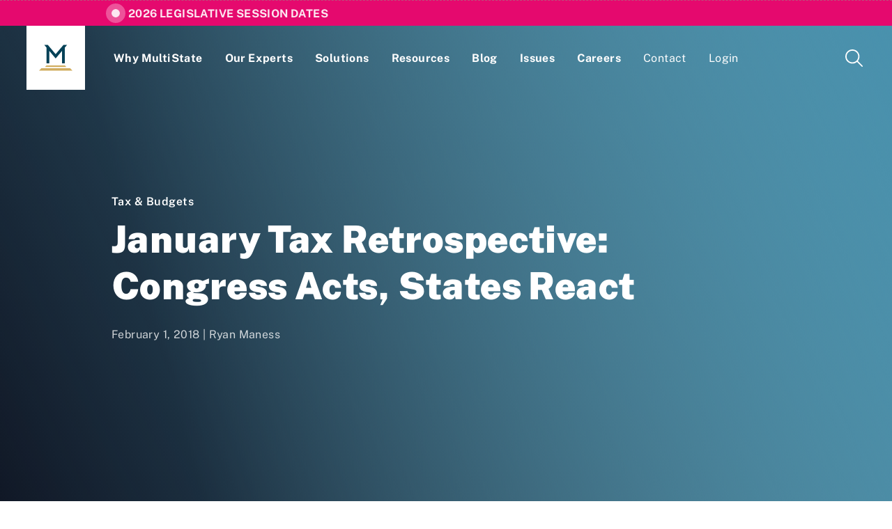

--- FILE ---
content_type: text/html; charset=utf-8
request_url: https://www.multistate.us/insider/2018/2/1/january-tax-retrospective-congress-acts-states-react
body_size: 11672
content:
<!DOCTYPE html>
<html lang="en-US">
  <head>
  <script async src="https://www.googletagmanager.com/gtag/js?id=G-V5WR874G5K"></script>
<script>
  window.dataLayer = window.dataLayer || [];
  function gtag(){dataLayer.push(arguments);}
  gtag('js', new Date());
  document.addEventListener('turbolinks:load', function(event) {
    gtag('config', 'G-V5WR874G5K', {
      'page_location': event.data.url
    });
  });  
</script>

  <title>January Tax Retrospective: Congress Acts, States React | MultiState</title>
  <meta http-equiv="Content-Type" content="text/html; charset=utf-8" />
  <meta name="robots" content="all">
  <meta name="description" content="This post discussing how different states are reacting to federeal tax reform.">
  <meta name="author" content="MultiState">
  <meta name="publisher" content="MultiState">
  <meta name="viewport" content="width=device-width, initial-scale=1, maximum-scale=1, minimum-scale=1, user-scalable=no">
  <meta name="twitter:card" content="summary_large_image">
  <meta name="twitter:site" content="@MultiStateAssoc">
  <meta name="twitter:description" content="This post discussing how different states are reacting to federeal tax reform.">
  <meta name="twitter:image" content="https://www.multistate.us/packs/media/images/logos/app-logo-white-navy-bg-800px-56862183863ba67d54963f4bab5bdc71.png">
  <meta property="og:type" content="article">
  <meta name="og:site_name" content="MultiState">
  <meta property="og:url" content="https://www.multistate.us/insider/2018/2/1/january-tax-retrospective-congress-acts-states-react">
    <meta property="og:title" content="January Tax Retrospective: Congress Acts, States React">
    <meta name="twitter:title" content="January Tax Retrospective: Congress Acts, States React">
  <meta property="og:description" content="This post discussing how different states are reacting to federeal tax reform.">
  <meta property="og:image" content="https://www.multistate.us/packs/media/images/logos/app-logo-white-navy-bg-800px-56862183863ba67d54963f4bab5bdc71.png">
  <meta name="csrf-param" content="authenticity_token" />
<meta name="csrf-token" content="9nbz7TfC01lNeYKRGw063JiZiO8Y5T8gIHaprRYWtHRLqWg4K8GPWD1hnycxJJmDKDgzVD+9/zMBBaEdCerCcg==" />
  
  <script src="/packs/js/application-52f6979da310af38bc3e.js" data-turbolinks-track="reload"></script>
  <link rel="stylesheet" media="all" href="/packs/css/application-7270deef.css" data-turbolinks-track="reload" />
  <link rel="shortcut icon" type="image/png/ico" href="/multistate-favicon-16x16.png">
    <script type="application/ld+json">
    {"@context":"http://schema.org","@graph":[{"@type":"NewsArticle","publisher":{"@type":"Organization","name":"MultiState","url":"https://www.multistate.us/","address":"1000 Wilson Blvd, Suite 1800, Arlington, VA 22209","telephone":"(703) 684-1110","logo":[{"@type":"ImageObject","url":"https://www.multistate.us/packs/media/images/logos/app-logo-white-navy-bg-800px-56862183863ba67d54963f4bab5bdc71.png"}]},"datePublished":"2018-02-01T21:24:00+00:00","dateModified":"2019-08-29 20:15:24 UTC","headline":"January Tax Retrospective: Congress Acts, States React","author":[{"@type":"Person","name":"Ryan Maness","image":[{"@type":"ImageObject","url":"https://s3.amazonaws.com/multistate.us/production/employees/eRTSH34eZzKKuRcVX/image/039A6134newbackground-a691de.jpg"}],"worksFor":{"@type":"Organization","name":"MultiState","url":"https://www.multistate.us/","address":"1000 Wilson Blvd, Suite 1800, Arlington, VA 22209","telephone":"(703) 684-1110","logo":[{"@type":"ImageObject","url":"https://www.multistate.us/packs/media/images/logos/app-logo-white-navy-bg-800px-56862183863ba67d54963f4bab5bdc71.png"}]}}],"description":"This post discussing how different states are reacting to federeal tax reform.","mainEntityOfPage":"https://www.multistate.us/insider/2018/2/1/january-tax-retrospective-congress-acts-states-react"},{"@type":"BreadcrumbList","itemListElement":[{"@type":"ListItem","position":0,"name":"Insider","item":"https://www.multistate.us/insider"},{"@type":"ListItem","position":1,"name":"January Tax Retrospective: Congress Acts, States React","item":"https://www.multistate.us/insider/2018/2/1/january-tax-retrospective-congress-acts-states-react"}]}]}
  </script>

    <script src="/packs/js/analytics-1d26c7df5668c9f496fb.js" data-turbolinks-track="reload"></script>
    <link rel="alternate" type="application/rss+xml" title="RSS" href="https://www.multistate.us/rss/articles" />

  <link rel="preload" href="https://cdn.materialdesignicons.com/3.5.95/css/materialdesignicons.min.css" as="style" onload="this.rel='stylesheet'">
  <link rel="stylesheet" href="https://cdn.materialdesignicons.com/3.5.95/css/materialdesignicons.min.css" media="print" onload="this.media='all'">
  <link rel="preload" href="https://s3.amazonaws.com/multistate.us/shared/fonts/dejavu-sans/dejavu-sans.bold.ttf" as="font" type="font/ttf" crossorigin="anonymous">
</head>
  <body class="pages-article">
      <section id="FeaturedLandingPage">
        <div class="indicator"></div>
        <a href="/resources/2026-legislative-session-dates">2026 Legislative Session Dates</a>
      </section>
    <header data-controller="header">
  <div class="header-row flex-row">
    <button id="Menu" class="desktop-hide" data-action="click->header#toggle">
      <span class="a11y">Menu Toggle</span>
      <div class="menu-box">
        <div class="menu-inner"></div>
      </div>
    </button>
    <div class="flex-fill desktop-hide"></div>
    <a id="Home" href="/">
      <?xml version="1.0" encoding="UTF-8" standalone="no"?>
<svg
   xmlns:dc="http://purl.org/dc/elements/1.1/"
   xmlns:cc="http://creativecommons.org/ns#"
   xmlns:rdf="http://www.w3.org/1999/02/22-rdf-syntax-ns#"
   xmlns:svg="http://www.w3.org/2000/svg"
   xmlns="http://www.w3.org/2000/svg"
   viewBox="0 0 2000 1532.4667"
   height="1532.4667"
   width="2000"
   xml:space="preserve"
   id="svg910"
   version="1.1"><metadata
     id="metadata916"><rdf:RDF><cc:Work
         rdf:about=""><dc:format>image/svg+xml</dc:format><dc:type
           rdf:resource="http://purl.org/dc/dcmitype/StillImage" /><dc:title></dc:title></cc:Work></rdf:RDF></metadata><defs
     id="defs914" /><g
     transform="matrix(1.3333333,0,0,-1.3333333,0,1532.4667)"
     id="g918"><g
       transform="translate(1094.6763,1149.3503)"
       id="g920"><path
         id="M"
         style="fill:#044157;fill-opacity:1;fill-rule:nonzero;stroke:none"
         d="M 0,0 -350.353,-411.95 -696.171,0 h -159.868 l 98.642,-118.181 v -708.871 h 121.318 v 564.802 l 286.86,-343.292 289.126,343.292 V -827.052 H 61.226 v 708.871 L 159.871,0 Z" /></g><g
       transform="translate(332.0532,231.2298)"
       id="g924"><path
         id="path926"
         style="fill:#d1ad60;fill-opacity:1;fill-rule:nonzero;stroke:none"
         d="M 0,0 -66.143,-68.008 H 895.22 L 828.007,0 Z" /></g><g
       transform="translate(103.2039,108.8136)"
       id="g928"><path
         id="path930"
         style="fill:#d1ad60;fill-opacity:1;fill-rule:nonzero;stroke:none"
         d="m 0,0 -103.204,-108.814 h 1500 L 1291.927,0 Z" /></g></g></svg>
</a>    <a id="SkipNavigationLink" href="#MainContentHook" data-turbolinks="false">Skip to main content</a>
    <div class="flex-fill"></div>
    <a id="Search" href="/search">
      <span class="desktop-only">Search</span>
      <?xml version="1.0" encoding="UTF-8" standalone="no"?>
<svg
   xmlns:dc="http://purl.org/dc/elements/1.1/"
   xmlns:cc="http://creativecommons.org/ns#"
   xmlns:rdf="http://www.w3.org/1999/02/22-rdf-syntax-ns#"
   xmlns:svg="http://www.w3.org/2000/svg"
   xmlns="http://www.w3.org/2000/svg"
   id="svg8"
   version="1.1"
   viewBox="0 0 25 25"
   height="25"
   width="25">
  <metadata
     id="metadata14">
    <rdf:RDF>
      <cc:Work
         rdf:about="">
        <dc:format>image/svg+xml</dc:format>
        <dc:type
           rdf:resource="http://purl.org/dc/dcmitype/StillImage" />
        <dc:title></dc:title>
      </cc:Work>
    </rdf:RDF>
  </metadata>
  <defs
     id="defs12" />
  <path
     style="fill:#000000"
     id="path2"
     d="m 24.074,25 c -0.233054,0.0064 -0.455711,-0.09647 -0.602,-0.278 l -6.745,-6.745 c 0.467,-0.394 0.9,-0.829 1.29,-1.299 l 6.705,6.748 c 0.175608,0.170122 0.275735,0.403511 0.278,0.648 -0.0023,0.244489 -0.102392,0.477878 -0.278,0.648 -0.170122,0.175608 -0.403511,0.275735 -0.648,0.278 z M 20.37,10.185 C 20.37,4.583 15.787,0 10.185,0 4.583,0 0,4.583 0,10.185 0,15.787 4.583,20.37 10.185,20.37 15.511669,20.509253 20.311848,15.958055 20.37,10.185 Z m -10.185,8.334 c -4.583,0 -8.333,-3.75 -8.333,-8.334 0,-4.583 3.75,-8.333 8.333,-8.333 4.584,0 8.334,3.75 8.334,8.333 0,4.584 -3.75,8.334 -8.334,8.334 z" />
</svg>

</a>  </div>
  <nav>
    <a class="page" href="/about">Why MultiState</a>
    <a class="page" href="/team">Our Experts</a>
    <a class="page" href="/solutions">Solutions</a>
    <a class="page" href="/resources">Resources</a>
    <a class="page" href="/insider">Blog</a>
    <a class="page" href="/issues">Issues</a>
    <a class="page" href="/careers">Careers</a>
    <a class="page contact-btn" data-turbolinks="false" href="/contact">Contact</a>
    <div class="page-group" data-target="header.pageGroup" data-action="focusin->header#toggle focusout->header#scheduleToggle">
      <div class="page-group-header" data-action="click->header#groupClick">
        <span class="page login-btn" data-action="mouseenter->header#groupEnter">Login</span>
        <div class="flex-fill"></div>
        <?xml version="1.0" encoding="UTF-8" standalone="no"?>
<svg
   xmlns:dc="http://purl.org/dc/elements/1.1/"
   xmlns:cc="http://creativecommons.org/ns#"
   xmlns:rdf="http://www.w3.org/1999/02/22-rdf-syntax-ns#"
   xmlns:svg="http://www.w3.org/2000/svg"
   xmlns="http://www.w3.org/2000/svg"
   xmlns:sodipodi="http://sodipodi.sourceforge.net/DTD/sodipodi-0.dtd"
   xmlns:inkscape="http://www.inkscape.org/namespaces/inkscape"
   id="svg4"
   version="1.1"
   viewBox="0 0 16 16"
   height="16"
   width="16"
   sodipodi:docname="chevron-right.svg"
   inkscape:version="0.92.2 5c3e80d, 2017-08-06">
  <sodipodi:namedview
     pagecolor="#ffffff"
     bordercolor="#666666"
     borderopacity="1"
     objecttolerance="10"
     gridtolerance="10"
     guidetolerance="10"
     inkscape:pageopacity="0"
     inkscape:pageshadow="2"
     inkscape:window-width="1385"
     inkscape:window-height="789"
     id="namedview6"
     showgrid="false"
     inkscape:zoom="14.75"
     inkscape:cx="-5.8728814"
     inkscape:cy="8"
     inkscape:window-x="1920"
     inkscape:window-y="0"
     inkscape:window-maximized="0"
     inkscape:current-layer="svg4" />
  <metadata
     id="metadata10">
    <rdf:RDF>
      <cc:Work
         rdf:about="">
        <dc:format>image/svg+xml</dc:format>
        <dc:type
           rdf:resource="http://purl.org/dc/dcmitype/StillImage" />
        <dc:title></dc:title>
      </cc:Work>
    </rdf:RDF>
  </metadata>
  <defs
     id="defs8" />
  <path
     style="fill:none;stroke:#000000;stroke-width:1.61038816;stroke-linecap:round;stroke-miterlimit:50;stroke-opacity:0.97969546"
     id="path2"
     d="m 4.3187521,0.81333231 v 0 L 11.366715,8.0000002 4.3187521,15.186668"
     stroke-miterlimit="50"
     inkscape:connector-curvature="0" />
</svg>

      </div>
      <div class="page-group-body" data-action="focusin->header#groupEnter focusout->header#groupLeave mouseleave->header#groupLeave">
        <div class="container">
          <div class="lede">
            <h4>Login</h4>
            <p>If you are a current MultiState client, please use the links here to login to our online systems.</p>
          </div>
          <ul class="links">
              <li class="">
                <a target="_blank" href="https://www.multistate.us/login/lobbying-compliance">Lobbying Registration &amp; Reporting</a>
              </li>
              <li class="no-border">
                <a target="_blank" href="https://www.multistate.us/login/lobbying-compliance/guides">Compliance Guides</a>
              </li>
              <li class="">
                <a target="_blank" href="https://app.multistate.us/#/login">Issue Management Tracking Service</a>
              </li>
              <li class="">
                <a target="_blank" href=""></a>
              </li>
          </ul>
        </div>
      </div>
    </div>    
  </nav>
</header>
    <main>
      <section id="Banner" class="flex-column flex-center">
  <div class="container">
        <h4><a href="/insider?topic=tax-budgets">Tax &amp; Budgets</a></h4>
      <h1>January Tax Retrospective: Congress Acts, States React</h1>
      <p class="date">February 1, 2018 | Ryan Maness</p>
    </div>
  </div>
  
</section>

<div id="MainContentHook"></div>
<div class="breadcrumb">
  <hr>
    <a href="/">Home</a>
    <div class="slash">/</div>
    <a href="/insider">Insider</a>
    <div class="slash">/</div>
  <div class="current">•••</div>
</div>
<section id="Article">
  <div class="container fullscreen">
    <div class="share">
  <span>Share</span>
  <div class="buttons">
    <a href="https://twitter.com/intent/tweet?text=January Tax Retrospective: Congress Acts, States React&amp;via=MultiStateAssoc&amp;url=https%3A%2F%2Fwww.multistate.us%2Finsider%2F2018%2F2%2F1%2Fjanuary-tax-retrospective-congress-acts-states-react" target="_blank" rel="noopener">
      <i class="mdi mdi-twitter"></i>
    </a>
    <a href="https://facebook.com/sharer/sharer.php?u=https://www.multistate.us/insider/2018/2/1/january-tax-retrospective-congress-acts-states-react" target="_blank" rel="noopener">
      <i class="mdi mdi-facebook"></i>
    </a>  
    <a href="https://www.linkedin.com/shareArticle?mini=true&amp;url=https%3A%2F%2Fwww.multistate.us%2Finsider%2F2018%2F2%2F1%2Fjanuary-tax-retrospective-congress-acts-states-react&amp;source=MultiState&amp;title=January+Tax+Retrospective%3A+Congress+Acts%2C+States+React&amp;summary=This+post+discussing+how+different+states+are+reacting+to+federeal+tax+reform." target="_blank" rel="noopener">
      <i class="mdi mdi-linkedin"></i>
    </a>  
    <a id="ShareLinkButton" href="multistate.us">
      <i class="mdi mdi-link-variant"></i>
    </a>
    <a href="mailto:?subject=[MultiState Insider] January Tax Retrospective: Congress Acts, States React&amp;body=This+post+discussing+how+different+states+are+reacting+to+federeal+tax+reform.%0A%0Ahttps%3A%2F%2Fwww.multistate.us%2Finsider%2F2018%2F2%2F1%2Fjanuary-tax-retrospective-congress-acts-states-react" target="_blank" rel="noopener">
      <i class="mdi mdi-email"></i>
    </a>
  </div>      
</div>


    <div class="content-and-authors">
      <div class="content">
        In a typical year, establishing conformity with the federal tax code is a fairly mundane task for state lawmakers. Since state income tax systems are generally based on the federal code, updating the connection to the Internal Revenue Code is usually uncontroversial. But with the passage federal tax reform late last year, these once-boring conformity bills have taken center stage. <br> <br> When Congress passed the Tax Cuts and Jobs Act (<a href="https://www.congress.gov/bill/115th-congress/house-bill/1">US HR 1</a>) last December, states were left scrambling to figure out what it would mean for them. While some projected <a href="http://www.ktvq.com/story/37027977/montana-revenue-department-gop-tax-cut-bill-could-cut-deeper-into-state-budget">windfall revenues</a> and others worried about <a href="http://www.ktvq.com/story/37027977/montana-revenue-department-gop-tax-cut-bill-could-cut-deeper-into-state-budget">falling behind</a>, all were agreed that the new law would affect nearly every state, but in different ways. In the face of this uncertainty, governors and legislators were left with the question of how they would respond. So far, the reactions have varied widely. <br> <br> “Blue” states' reaction to the new federal limitation of the state and local tax (SALT) deduction has captured most of the media attention. A number of jurisdictions are considering bills that purport to allow taxpayers to convert nondeductible tax payments into deductible charitable contributions made to certain state-sponsored charities. Examples of these kinds of bills can be found in <a href="http://leginfo.legislature.ca.gov/faces/billTextClient.xhtml?bill_id=201720180SB227">California</a>, <a href="http://mgaleg.maryland.gov/webmga/frmMain.aspx?pid=billpage&amp;stab=01&amp;id=HB0365&amp;tab=subject3&amp;ys=2018RS">Maryland</a>, and the <a href="http://lims.dccouncil.us/Legislation/B22-0667?FromSearchResults=true">District of Columbia</a>. <br> <br> Interesting, this is an idea that's also catching on in states that don't even have a state-level income tax. In Washington State, lawmakers have proposed a <a href="http://app.leg.wa.gov/billsummary?BillNumber=2853&amp;Year=2017">measure</a> that would provide taxpayers a retail sales and use tax exemption for qualified donations. If enacted this could lead to a number of <a href="https://twitter.com/JaredWalczak/status/956550538300141568">interesting</a> administrative and compliance issues, which would hopefully be ironed out as the process unfolds. <br> <br> Other states, such as <a href="https://www.nysenate.gov/legislation/bills/2017/s6974/amendment/a">New York</a> and <a href="https://lis.virginia.gov/cgi-bin/legp604.exe?ses=181&amp;typ=bil&amp;val=sb230">Virginia</a>, are taking the tact of introducing standard “coupling” legislation, but changing the date of conformity in bypass tax reform. A normal federal coupling bill would typically be written something like this: “The state tax code will rely on all definitions and procedures established under the federal code as it existed on December 31, 2017.” Under these workaround bills, states are coupling with the federal code as it existed on some date prior to the passage of tax reform (so far a popular choice is December 1). <br> <br> The most extreme legislative proposal that we've seen so far, however, comes from <a href="http://leginfo.legislature.ca.gov/faces/billTextClient.xhtml?bill_id=201720180ACA22">California</a>, where a proposed constitutional amendment would levy a ten percent surtax on corporations with annual revenues of more than $1 million. The bill's sponsors say that the proposed constitutional amendment is necessary in order to ensure that the state's big businesses are paying their fair share. Interestingly, the proposal would also apply to S corporations, not all of which benefit from the new federal regime. Under this proposals, small business owners with sufficient California income could be subject to combined state and federal marginal tax rates as high as 60.3 percent. It's important to note, however, that this measure faces almost insurmountable political and policy hurdles. <br> <br> Some states are also pursuing judicial remedies in addition to their legislative efforts. A coalition of three northeastern, Democrat governors have <a href="https://www.washingtonpost.com/news/business/wp/2018/01/26/new-york-new-jersey-and-connecticut-plan-lawsuit-challenging-constitutionality-of-tax-law/?utm_term=.f2fb20e3c4e4">announced</a> their plans to file suit alleging that Congress' decision to cap the SALT deduction violates the Constitution. They seem to be arguing specifically that tax reform unlawfully targets certain primarily Democratic states, which, as the <a href="https://www.law.com/newyorklawjournal/sites/newyorklawjournal/2018/01/08/cuomos-plan-to-sue-feds-over-tax-bill-faces-big-hurdles-legal-experts-say/?slreturn=20180101121603">general legal consensus</a> acknowledges, is a spurious argument since the federal government has plenary authority to define what constitutes the federal tax base. These suits are better thought of as a political action than a serious policy challenge. <br> <br> We will have to wait and see which, if any, of these efforts prove successful but they underscore what a fundamental shift federal tax reform has been upon these states. Regardless, these are just the first reactions to what will ultimately prove to be a multi-year effort to reshape state tax systems in light of the challenges — and opportunities — associated with federal tax reform.
      </div>
      <div id="Authors">
        <h2>Authors</h2>
        <div class="authors">
            <div class="employee">
  <a class="disabled" href="/team/ryan-maness">
    <h3>Ryan Maness</h3>
    <p>Director &amp; Counsel, Tax Policy</p>
</a></div>
        </div>
      </div>      
    </div>
    <!-- article sidebar removed 1/6/22 -->    
  </div>
</section>
  <section id="Related" class="card-slider" data-controller="h-slider">
    <div class="container fullscreen" data-action="swiped-left->h-slider#next swiped-right->h-slider#previous">
      <h2>Related Content</h2>
      <div class="articles">
        <div class="slider" data-target="h-slider.slider">
              <article class="article card">
    <a href="/insider/2026/1/21/understanding-new-yorks-budget-process-and-amendments">
        <div class="image">
          <img src="https://s3.amazonaws.com/multistate.us/production/articles/al90xIBm76eFF4Tfr/image/AdobeStock_129802225-d73da3-400px.jpeg" />
        </div>
      <div class="text">
          <h4>Tax &amp; Budgets</h4>
        <h3>Understanding New York&#39;s Budget Process and Amendments</h3>
        <p class="date">January 21, 2026 <span>|</span> Morgan Scarboro</p>
      </div>
</a>  </article>

              <article class="article card">
    <a href="/insider/2026/1/6/ten-states-face-budget-deficits-going-into-2026-state-revenue-outlook">
        <div class="image">
          <img src="https://s3.amazonaws.com/multistate.us/production/articles/adjH4flLLeJOiYwQx/image/AdobeStock_989456531-670faf-400px.jpeg" />
        </div>
      <div class="text">
          <h4>Tax &amp; Budgets</h4>
        <h3>Ten States Face Budget Deficits Going into 2026 (State Revenue Outlook)</h3>
        <p class="date">January 6, 2026 <span>|</span> Morgan Scarboro</p>
      </div>
</a>  </article>

              <article class="article card">
    <a href="/insider/2025/10/8/heres-how-states-are-responding-to-trumps-one-big-beautiful-bill-act">
        <div class="image">
          <img src="https://s3.amazonaws.com/multistate.us/production/articles/aFuUaR7F5OPRjHxN1/image/AdobeStock_115615847 (1)-000055-400px.jpeg" />
        </div>
      <div class="text">
          <h4>Tax &amp; Budgets, Health Care &amp; Wellness</h4>
        <h3>Here’s How States Are Responding to Trump’s One Big Beautiful Bill Act</h3>
        <p class="date">October 8, 2025 <span>|</span> Abbie Telgenhof, Morgan Scarboro</p>
      </div>
</a>  </article>

        </div>
      </div>
      <div class="switcher">
        <div tabindex="0" role="button" aria-label="previous article" data-target="h-slider.left" data-action="click-&gt;h-slider#previous keyup-&gt;h-slider#previousKey" class="icon icon-arrow-left disabled pointer"><?xml version="1.0" encoding="UTF-8" standalone="no"?>
<svg
   xmlns:dc="http://purl.org/dc/elements/1.1/"
   xmlns:cc="http://creativecommons.org/ns#"
   xmlns:rdf="http://www.w3.org/1999/02/22-rdf-syntax-ns#"
   xmlns:svg="http://www.w3.org/2000/svg"
   xmlns="http://www.w3.org/2000/svg"
   id="svg8"
   version="1.1"
   viewBox="0 0 27 18"
   height="18"
   width="27">
  <metadata
     id="metadata14">
    <rdf:RDF>
      <cc:Work
         rdf:about="">
        <dc:format>image/svg+xml</dc:format>
        <dc:type
           rdf:resource="http://purl.org/dc/dcmitype/StillImage" />
        <dc:title></dc:title>
      </cc:Work>
    </rdf:RDF>
  </metadata>
  <defs
     id="defs12" />
  <path
     style="fill:#000000"
     id="path2"
     d="m 9.3000081,1.023 a 1.233,1.233 0 0 1 0,1.746 l -5.078,5.092 H 25.763008 c 0.68,0 1.237,0.55 1.237,1.24 0,0.683 -0.549,1.24 -1.237,1.24 H 4.2150081 l 5.195,5.21 a 1.233,1.233 0 0 1 0,1.746 1.225,1.225 0 0 1 -1.742,0 L 0.60000808,10.209 a 0.784,0.784 0 0 1 -0.102,-0.117 C 0.19800808,9.864 8.0844861e-6,9.505 8.0844861e-6,9.102 A 1.23,1.23 0 0 1 0.46800808,8.132 c 0.008,-0.007 0.015,-0.014 0.015,-0.021 L 7.5500081,1.023 a 1.234,1.234 0 0 1 1.749,0 z" />
</svg>
</div>
        <div class="count">
          <span class="page" data-target="h-slider.page">01</span>
          <span class="of">/</span>
          <span class="total" data-target="h-slider.total">03</span>
        </div>
        <div tabindex="0" role="button" aria-label="next article" data-target="h-slider.right" data-action="click-&gt;h-slider#next keyup-&gt;h-slider#nextKey" class="icon icon-arrow-right pointer"><?xml version="1.0" encoding="UTF-8" standalone="no"?>
<svg
   xmlns:dc="http://purl.org/dc/elements/1.1/"
   xmlns:cc="http://creativecommons.org/ns#"
   xmlns:rdf="http://www.w3.org/1999/02/22-rdf-syntax-ns#"
   xmlns:svg="http://www.w3.org/2000/svg"
   xmlns="http://www.w3.org/2000/svg"
   id="svg8"
   version="1.1"
   viewBox="0 0 27 18"
   height="18"
   width="27">
  <metadata
     id="metadata14">
    <rdf:RDF>
      <cc:Work
         rdf:about="">
        <dc:format>image/svg+xml</dc:format>
        <dc:type
           rdf:resource="http://purl.org/dc/dcmitype/StillImage" />
        <dc:title></dc:title>
      </cc:Work>
    </rdf:RDF>
  </metadata>
  <defs
     id="defs12" />
  <path
     style="fill:#000000"
     id="path2"
     d="m 17.7,1.023 a 1.233,1.233 0 0 0 0,1.746 l 5.078,5.092 H 1.237 C 0.557,7.861 0,8.411 0,9.101 c 0,0.683 0.549,1.24 1.237,1.24 h 21.548 l -5.195,5.21 a 1.233,1.233 0 0 0 0,1.746 1.225,1.225 0 0 0 1.742,0 L 26.4,10.209 a 0.784,0.784 0 0 0 0.102,-0.117 C 26.802,9.864 27,9.505 27,9.102 A 1.23,1.23 0 0 0 26.532,8.132 C 26.524,8.125 26.517,8.118 26.517,8.111 L 19.45,1.023 a 1.234,1.234 0 0 0 -1.749,0 z" />
</svg>
</div>
      </div>
    </div>
  </section>

    </main>
    <footer>
    <section id="CTA">
      <div class="wrapper">
        <div class="text">
            <h2><span>Are you ready to gain some</span> <em>insider knowledge?</em></h2>
        </div>
        <a class="button button-pink" data-turbolinks="false" href="/contact">Contact Us</a>
      </div>
    </section>
  <section id="Columns">
    <div class="container">
      <div class="col flex-column">
        <a id="Home" href="/">
          <?xml version="1.0" encoding="UTF-8" standalone="no"?>
<svg
   xmlns:dc="http://purl.org/dc/elements/1.1/"
   xmlns:cc="http://creativecommons.org/ns#"
   xmlns:rdf="http://www.w3.org/1999/02/22-rdf-syntax-ns#"
   xmlns:svg="http://www.w3.org/2000/svg"
   xmlns="http://www.w3.org/2000/svg"
   viewBox="0 0 2666.6667 1238.3707"
   height="1238.3707"
   width="2666.6667"
   xml:space="preserve"
   id="svg920"
   version="1.1"><metadata
     id="metadata926"><rdf:RDF><cc:Work
         rdf:about=""><dc:format>image/svg+xml</dc:format><dc:type
           rdf:resource="http://purl.org/dc/dcmitype/StillImage" /><dc:title></dc:title></cc:Work></rdf:RDF></metadata><defs
     id="defs924"><clipPath
       id="clipPath938"
       clipPathUnits="userSpaceOnUse"><path
         id="path936"
         d="M 0,928.778 H 2000 V 0 H 0 Z" /></clipPath></defs><g
     transform="matrix(1.3333333,0,0,-1.3333333,0,1238.3707)"
     id="g928"><path
       id="path930"
       style="fill:#ffffff;fill-opacity:1;fill-rule:evenodd;stroke:none"
       d="m 1492.615,45.493 h 69.505 V 27.996 h -69.505 z" /><g
       id="g932"><g
         clip-path="url(#clipPath938)"
         id="g934"><path
           id="path940"
           style="fill:#ffffff;fill-opacity:1;fill-rule:nonzero;stroke:none"
           d="m 1925.705,74.753 h 48.429 V 56.065 h -48.429 z m 0.136,-53.97 H 2000 V 2.804 h -91.732 v 123.05 h 84.638 v -18.145 h -67.065 z m -138.57,86.926 h -42.399 V 2.804 h -17.089 v 104.905 h -42.884 v 18.145 h 102.372 z m -423.844,0 h -42.4 V 2.804 h -17.089 v 104.905 h -42.883 v 18.145 h 102.372 z M 929.282,2.804 h -17.25 v 123.05 h 17.25 z M 796.249,107.709 h -42.4 V 2.804 H 736.76 v 104.905 h -42.884 v 18.145 H 796.249 Z M 587.39,2.804 h -84.317 v 123.05 h 17.573 V 20.783 H 587.39 Z M 316.784,0 c -34.016,0 -54.007,18.639 -54.007,50.638 v 75.216 h 17.411 V 50.638 c 0,-21.112 13.22,-32.659 36.596,-32.659 23.377,0 36.596,11.547 36.596,32.659 v 75.216 h 17.412 V 50.638 C 370.792,18.639 350.801,0 316.784,0 M 113.174,87.421 72.063,37.113 31.276,87.421 V 2.804 h -17.25 v 105.73 L 0,125.854 h 22.731 l 49.171,-60.37 49.816,60.37 h 22.732 l -14.026,-17.32 V 2.804 h -17.25 z M 1568.9,2.804 l -16.444,37.234 -0.695,0.264 -25.582,50.583 -15.775,-34.918 -0.065,0.025 -26.162,-53.188 h -18.939 l 52.074,110.018 -6.611,15.176 h 19.347 L 1587.924,2.804 Z" /><g
           transform="translate(1102.6104,1.7824)"
           id="g942"><path
             id="path944"
             style="fill:#ffffff;fill-opacity:1;fill-rule:nonzero;stroke:none"
             d="m 0,0 c -24.05,0 -46.905,11.507 -49.976,34.179 l 18.251,0.859 c 3.071,-13.569 16.204,-20.611 31.554,-20.611 17.057,0 30.02,7.214 30.02,19.409 0,10.992 -8.187,17.518 -21.832,20.438 l -24.05,5.497 c -18.762,3.951 -30.02,13.741 -30.19,31.087 -0.171,21.814 19.103,36.585 45.54,36.585 28.827,0 44.86,-17.004 46.906,-35.553 L 28.484,91.202 c -2.387,15.802 -14.498,21.642 -29.167,21.642 -13.986,0 -26.778,-7.042 -26.778,-20.096 0,-8.588 4.946,-13.74 20.809,-17.519 L 16.716,69.732 C 42.812,64.236 47.929,47.404 47.929,34.008 47.929,15.114 29.849,0 0,0" /></g><g
           transform="translate(1154.0098,792.9987)"
           id="g946"><path
             id="path948"
             style="fill:#ffffff;fill-opacity:1;fill-rule:nonzero;stroke:none"
             d="M 0,0 -149.313,-177.737 -297.457,0 V -292.422 H -360.11 V 74.591 l -50.942,61.188 h 82.562 L -149.899,-77.505 31.034,135.779 h 82.562 L 62.653,74.591 V -292.422 H 0 Z" /></g><g
           transform="translate(757.0425,418.2151)"
           id="g950"><path
             id="path952"
             style="fill:#d1ad60;fill-opacity:1;fill-rule:evenodd;stroke:none"
             d="m 0,0 h 496.479 l -34.71,35.211 H 34.159 Z" /></g><g
           transform="translate(619.7183,333.7082)"
           id="g954"><path
             id="path956"
             style="fill:#d1ad60;fill-opacity:1;fill-rule:evenodd;stroke:none"
             d="M 0,0 H 774.648 L 720.491,56.338 H 53.298 Z" /></g></g></g></g></svg>
</a>        <div class="desktop-only">
            <div class="socials">
      <div class="social">
        <a target="_blank" href="https://twitter.com/MultiStateAssoc">
          <i class="mdi mdi-twitter"></i>
</a>      </div>
      <div class="social">
        <a target="_blank" href="https://www.linkedin.com/company/multistate">
          <i class="mdi mdi-linkedin-box"></i>
</a>      </div>
  </div>
  <div class="copyright">Copyright © 2026, MultiState, All rights reserved</div>
  <div class="legal"><a href="/conditions-of-use">Conditions of Use</a> - <a href="/privacy-policy">Privacy Policy</a></div>

        </div>
      </div>
      <div class="col">
        <h3>Explore</h3>
        <ul class="links">
          <li><a href="/about">Why MultiState</a></li>
          <li><a href="/team">Our Experts</a></li>
          <li><a href="/solutions">Solutions</a></li>
          <li><a href="/resources">Resources</a></li>
          <li><a href="/insider">Blog</a></li>
          <li><a href="/careers">Careers</a></li>
          <li><a href="/contact">Contact</a></li>
        </ul>
      </div>
      <div class="col">
          <form id="Newsletter" class="footer" autocomplete="off" action="/newsletter" accept-charset="UTF-8" method="post"><input name="utf8" type="hidden" value="&#x2713;" /><input type="hidden" name="authenticity_token" value="jg568qJiJgUiQ6cm347vjH3Z9JnzpsWfeEmug4RRwZ/Fp101J+Xk87eN1XAYkh5wrAS/iPE4kSZrD5NLwPMFwA==" />
    <h3>Newsletter Sign Up</h3>
    <div class="field">
      <input type="email" name="email" id="email" placeholder="Email" />
    </div>
      <input type="text" name="rope" id="rope" class="rope" aria-hidden="true" />
    <input type="submit" name="commit" value="Sign Up" class="button button-gold" data-disable-with="Sign Up" />
</form>
      </div>
      <div class="col desktop-hide">
          <div class="socials">
      <div class="social">
        <a target="_blank" href="https://twitter.com/MultiStateAssoc">
          <i class="mdi mdi-twitter"></i>
</a>      </div>
      <div class="social">
        <a target="_blank" href="https://www.linkedin.com/company/multistate">
          <i class="mdi mdi-linkedin-box"></i>
</a>      </div>
  </div>
  <div class="copyright">Copyright © 2026, MultiState, All rights reserved</div>
  <div class="legal"><a href="/conditions-of-use">Conditions of Use</a> - <a href="/privacy-policy">Privacy Policy</a></div>

      </div>
    </div>
  </section>
</footer>

  </body>
</html>
